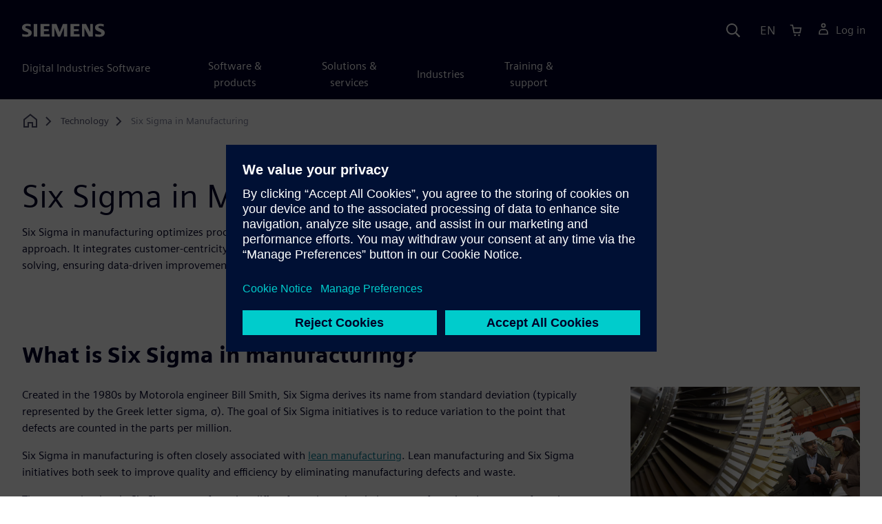

--- FILE ---
content_type: text/html
request_url: https://www.sw.siemens.com/en-US/technology/six-sigma-manufacturing/
body_size: 6839
content:
<!doctype html>
<html lang="en">
    <head>

        
        <link rel="preconnect" href="https://static.sw.cdn.siemens.com" /><link rel="dns-prefetch" href="https://static.sw.cdn.siemens.com" /><link rel="preconnect" href="https://images.sw.cdn.siemens.com/" /><link rel="dns-prefetch" href="https://images.sw.cdn.siemens.com/" /><link rel="icon" type="image/svg+xml" href="/img/favicon.svg" /><link rel="alternate icon" href="/img/favicon.ico" /><link rel="stylesheet" href="/styles.css" /><link rel="canonical" href="https://www.sw.siemens.com/en-US/technology/six-sigma-manufacturing/" /><link rel="alternate" href="https://www.sw.siemens.com/en-US/technology/six-sigma-manufacturing/" hreflang="en" /><link rel="alternate" href="https://www.sw.siemens.com/cs-CZ/technology/six-sigma-manufacturing/" hreflang="cs" /><link rel="alternate" href="https://www.sw.siemens.com/fr-FR/technology/six-sigma-manufacturing/" hreflang="fr" /><link rel="alternate" href="https://www.sw.siemens.com/de-DE/technology/six-sigma-manufacturing/" hreflang="de" /><link rel="alternate" href="https://www.sw.siemens.com/it-IT/technology/six-sigma-manufacturing/" hreflang="it" /><link rel="alternate" href="https://www.sw.siemens.com/ja-JP/technology/six-sigma-manufacturing/" hreflang="ja" /><link rel="alternate" href="https://www.sw.siemens.com/es-ES/technology/six-sigma-manufacturing/" hreflang="es" /><link rel="alternate" href="https://www.sw.siemens.com/zh-CN/technology/six-sigma-manufacturing/" hreflang="zh" /><link rel="alternate" href="https://www.sw.siemens.com/ko-KR/technology/six-sigma-manufacturing/" hreflang="ko" /><link rel="alternate" href="https://www.sw.siemens.com/pl-PL/technology/six-sigma-manufacturing/" hreflang="pl" /><link rel="alternate" href="https://www.sw.siemens.com/zh-TW/technology/six-sigma-manufacturing/" hreflang="zh" /><link rel="alternate" href="https://www.sw.siemens.com/en-US/technology/six-sigma-manufacturing/" hreflang="x-default" /><meta charSet="utf-8" /><meta http-equiv="x-ua-compatible" content="ie=edge" /><meta name="viewport" content="width=device-width, initial-scale=1, shrink-to-fit=no" /><meta name="description" content="Six sigma in manufacturing is a process improvement method that helps to minimize waste and produce goods more efficiently."><meta property="og:type" content="website"><meta property="og:url" content="https://www.sw.siemens.com/en-US/technology/six-sigma-manufacturing/"><meta property="og:locale" content="en-US"><meta property="og:title" content="Six sigma in manufacturing | Siemens Software"><meta property="og:description" content="Six sigma in manufacturing is a process improvement method that helps to minimize waste and produce goods more efficiently."><meta property="og:site_name" content="Siemens Digital Industries Software"><meta property="og:image" content="//images.ctfassets.net/17si5cpawjzf/51Rh2uadgTj7lfyFmBbjWE/339511509fe7f17feaea88aac093e2b1/siemens-technology-page-six-sigma-manufacturing-dam-og-1200x630.jpg"><meta name="twitter:card" content="summary_large_image"><meta name="twitter:site" content="Siemens Digital Industries Software"><meta name="twitter:title" content="Six sigma in manufacturing | Siemens Software"><meta name="twitter:description" content="Six sigma in manufacturing is a process improvement method that helps to minimize waste and produce goods more efficiently."><meta name="twitter:image" content="https://images.ctfassets.net/17si5cpawjzf/3rqKZqL1pSHy3vDZy4cyuQ/3ea069880c680e709a6864774f3d06e7/siemens-technology-page-six-sigma-manufacturing-dam-tc-1200x600.jpg"><meta name="twitter:creator" content="@sw.siemens.com"><title>Six Sigma in Manufacturing | Siemens Software</title>

        <link rel="preload" href="/css/disw.css" as="style" type="text/css"/>
        <link rel="preload" href="https://static.sw.cdn.siemens.com/digitalexperiences/search/1.x/searchHeaderVital.css" as="style" type="text/css"/>
        <link rel="modulepreload" href="https://static.sw.cdn.siemens.com/disw/universal-components/1.x/web/index.js">
        <link rel="preload" href="https://static.sw.cdn.siemens.com/disw/disw-utils/1.x/disw-utils.min.js" as="script" type="text/javascript"/>

        <link rel="stylesheet" type="text/css" href="/css/disw.css"/>
        <link rel='stylesheet' type="text/css" href='https://static.sw.cdn.siemens.com/digitalexperiences/search/1.x/searchHeaderVital.css'/>

        <script src="https://static.sw.cdn.siemens.com/disw/disw-utils/1.x/disw-utils.min.js"></script>
        <script>
            window
                .disw
                .init({
                    account: {
                        authEnv: 'prod'
                    },
                    locales: "en-US,cs-CZ,fr-FR,de-DE,it-IT,ja-JP,es-ES,zh-CN,ko-KR,pl-PL,zh-TW".split(","),
                    gtm: {
                        gtmId: 'GTM-NLLSC63',
                        pageId: '1Xom2mwoj1N29QTE4hBBuG'
                    },
                    country: {
                        env: 'prod'
                    },
                    cart: { 
                        env: 'prod',
                        checkout: { enabled: 'true' },
                    },
                    chat: { 
                        env: 'prod',
                        pageId: '1Xom2mwoj1N29QTE4hBBuG' 
                    },
                    localizations: {
                        env: 'prod'
                    }
                });
        </script><!-- Load the universal components module -->
        <script src="https://static.sw.cdn.siemens.com/disw/universal-components/1.x/web/index.js"></script>
        

        <script type="module">window.universalComponents.init(["disw-header-v2","disw-footer","disw-live-chat"]);</script>
        
        
<script type="application/ld+json">
    {
        "@context": "https://schema.org",
        "@type": "BreadcrumbList",
        "itemListElement": [
            
                {
                    "@type": "ListItem",
                    "position": 1,
                    "item": {
                        "name": "",
                        "@id": "/en-US/"
                    }
                },
            
                {
                    "@type": "ListItem",
                    "position": 2,
                    "item": {
                        "name": "Technology",
                        "@id": "/en-US/technology/"
                    }
                },
            
                {
                    "@type": "ListItem",
                    "position": 3,
                    "item": {
                        "name": "Six Sigma in Manufacturing",
                        "@id": ""
                    }
                }
            
        ]
    }
</script>
    </head>
    <body id="body" class="flex-body "><div id='visionSprite'><script>const ajax = new XMLHttpRequest();ajax.open("GET", "https://static.sw.cdn.siemens.com/icons/icons-vision.svg?v=2", true);ajax.send();ajax.onload = function(e) {const div = document.createElement("div");div.innerHTML = ajax.responseText;document.body.insertBefore(div, document.body.childNodes[0]);}</script></div>

        

        <!-- Global Header and navigation -->
        
        
    <div class='headerContainer'>
      <disw-header-v2 locales="true" account="true" cart="true" search="true" scroll="true" theme="dark" searchid="disw-header-search"></disw-header-v2>
      
      <div class="disw-header-search disw-header-search-7 disw-header-search-8 disw-header-search-10" id="disw-header-search" data-locale='en-US'>
      </div>
    </div>
  

        <div id="react-root"></div>

        
        

            
            <div class="flex-content p-y" id="disw_content">
                
                























	
		<div class="container"><div class="disw-breadcrumb d-none d-lg-block"><ol itemscope="" itemType="https://schema.org/BreadcrumbList"><li class="home" itemProp="itemListElement" itemscope="" itemType="https://schema.org/ListItem"><a class="" itemProp="item" href="https://sw.siemens.com"><svg class="disw-icon"><use xlink:href="#icon-home"></use></svg><span itemProp="name" class="disw-visually-hidden">Home</span></a><meta itemProp="position" content="0"/></li><li class="breadcrumb-list" itemProp="itemListElement" itemscope="" itemType="https://schema.org/ListItem"><a class="" itemProp="item" href="/en-US/technology/"><span itemProp="name">Technology</span></a><meta itemProp="position" content="2"/></li><li class="current breadcrumb-list" itemProp="itemListElement" itemscope="" itemType="https://schema.org/ListItem"><span itemProp="name">Six Sigma in Manufacturing</span><meta itemProp="position" content="3"/></li></ol></div></div>
	
	<div id="pageHeadingComponent" class="pageHeading">
		
		<div class="text-start container mt-7 page-heading"><div><div class="text-start row"><div class="col col-md-8"><h1 class="header-focus"><span>Six Sigma in Manufacturing</span></h1></div></div></div><div class="text-start row"><div id="children" class="col col-md-8 pgDesc"><p>Six Sigma in manufacturing optimizes processes by minimizing variation and defects through a systematic approach. It integrates customer-centricity, process delineation, waste reduction, and collaborative problem-solving, ensuring data-driven improvement for superior quality and efficiency. </p></div></div></div>
	</div>




    
    <div class='theme-group theme-light'><div id='sLs21E9KGdWqJHfzauwEs' class='sitesArticleContainer themed-component-wrapper'>
<style type="text/css">.columnArticleClass .two-column-article .two-column-article-content{display:flex;flex-direction:row}.columnArticleClass .two-column-article .two-column-article-content>:first-child{padding-right:32px}.columnArticleClass .two-column-article .two-column-article-content>:last-child{padding-left:32px}.columnArticleClass .two-column-article .two-layout-top-alignment>:first-child{margin:0 auto auto 0!important}.columnArticleClass .two-column-article .two-layout-top-alignment>:last-child{margin:0 auto auto 0!important}.columnArticleClass .two-column-article .two-layout-center-alignment>:first-child{margin:auto}.columnArticleClass .two-column-article .two-layout-center-alignment>:last-child{margin:auto}.columnArticleClass .two-column-article .layout-1-to-1>:first-child{flex-basis:50%}.columnArticleClass .two-column-article .layout-1-to-1>:last-child{flex-basis:50%}.columnArticleClass .two-column-article .layout-3-to-7>:first-child{flex-basis:30%}.columnArticleClass .two-column-article .layout-3-to-7>:last-child{flex-basis:70%}.columnArticleClass .two-column-article .layout-7-to-3>:first-child{flex-basis:70%}.columnArticleClass .two-column-article .layout-7-to-3>:last-child{flex-basis:30%}.columnArticleClass .two-column-article .main-column-centering>:first-child{text-align:center;margin:auto!important}.columnArticleClass .two-column-article .right-column-centering>:last-child{text-align:center;margin:auto!important}@media screen and (max-width:767px){.columnArticleClass .two-column-article .two-column-article-content{display:contents;flex-direction:column}.columnArticleClass .two-column-article .two-column-article-content>:first-child{padding-right:0;display:contents}.columnArticleClass .two-column-article .two-column-article-content>:last-child{padding-left:0}}.columnArticleClass table{border-collapse:collapse;font-size:16px;line-height:24px;letter-spacing:0;color:#000027;text-align:left;opacity:1}.columnArticleClass table p{margin:0}.columnArticleClass table th{background:var(--color-grey-lighter) 0 0 no-repeat padding-box;opacity:1;border-bottom:1px solid var(--color-black)!important;color:var(--color-blue-dark)!important;font-weight:900!important;font-size:18px!important;line-height:27px!important;letter-spacing:.19px!important;text-align:left;letter-spacing:.19px!important;vertical-align:top;padding:1rem 1rem 1rem 1rem}@media (max-width:575.98px){.columnArticleClass table th{padding-left:0;padding-right:0}}.columnArticleClass table td{vertical-align:top;padding:1rem 1rem 1rem 1rem}@media (max-width:575.98px){.columnArticleClass table td{padding-left:0;padding-right:0}}.columnArticleClass table tr:first-of-type{border-top:none!important}.columnArticleClass table tr{border-top:1px solid var(--color-grey);border-bottom:1px solid var(--color-grey)}</style>
<div class="columnArticleClass two-layout-bg-white" id="twoColumnArticleTheme"><div id="sectionHeadingForTwoColumnArticle"><div class="text-start container section-heading mb-4"><div><div class="text-start "><div class="col col-md-8"><h2 class="header-focus"><span>What is Six Sigma in manufacturing?</span></h2></div></div></div></div></div><div class="text-start container multitextblock two-column-article"><div class="m-t-xl two-column-article-content layout-7-to-3 two-layout-top-alignment"><div class="p-lg-r-lg"><div><p>Created in the 1980s by Motorola engineer Bill Smith, Six Sigma derives its name from standard deviation (typically represented by the Greek letter sigma, σ). The goal of Six Sigma initiatives is to reduce variation to the point that defects are counted in the parts per million.</p><p>Six Sigma in manufacturing is often closely associated with <a href="https://www.sw.siemens.com/en-US/technology/lean-manufacturing/">lean manufacturing</a>. Lean manufacturing and Six Sigma initiatives both seek to improve quality and efficiency by eliminating manufacturing defects and waste.</p><p>The approach taken in Six Sigma manufacturing differs from that taken in lean manufacturing. Lean manufacturing uses a five-step process to create continuous improvement:</p><ul><li>Identify value</li><li>Create a value stream map</li><li>Generate a process flow</li><li>Establish “pull” (create an on-demand process)</li><li>Continuously improve and perfect</li></ul><p>Six Sigma in manufacturing focuses on eliminating variation, which results in reduced costs and greater customer satisfaction. The starting point with Six Sigma is the customer’s experience, and the methodology is data-driven.</p><p><b>Related products:</b> <a href="https://plm.sw.siemens.com/en-US/opcenter/execution/">Opcenter Execution</a> | <a href="https://plm.sw.siemens.com/en-US/opcenter/quality/">Opcenter Quality</a> | <a href="https://plm.sw.siemens.com/en-US/teamcenter/solutions/quality-compliance-management/">Teamcenter Quality and Compliance Management</a></p></div></div><div><div><div class="mb-4"><img src="https://images.sw.cdn.siemens.com/siemens-disw-assets/public/5XFxFgSUZH9Jaw6gZayT5o/en-US/six-sigma-manufacturing-feature-640x360.jpg?auto=format,compress&amp;w=843&amp;q=60" alt="six-sigma-manufacturing-feature-640x360" height="auto" width="100%" style="display:block" loading="lazy"/></div></div></div></div></div></div></div></div><div class='theme-group theme-dark'><div id='66KY3FDKjQ2zuDtFxdsJoV' class='themed-component-wrapper-p gradient-petrol-wrapper'>
<style type="text/css">.three-column-tile h4{vertical-align:top}.three-column-tile .tileHeightAdjust img{height:45px}.three-column-tile .tiles-center-button{text-align:center;margin-top:2.5rem}@media only screen and (max-width:768px){.three-column-tile .tileHeightAdjust{height:auto!important}}</style>
<div class="gradient-petrol theme-dark"><div class="text-start container section-heading mb-4"><div><div class="text-start row"><div class="col col-md-8"><h2 class="header-focus"><span>Understand the benefits</span></h2></div></div></div><div class="text-start row"><div class="col col-md-8"><p>A <a href="https://plm.sw.siemens.com/en-US/opcenter/">manufacturing operations management system</a> (MOM) incorporates Six Sigma software and/or the Six Sigma methodology. Six Sigma software may employ the steps outlined above or what has become known as the DMAIC method: define, measure, analyze, improve, control.</p></div></div></div><div class="container three-column-tile"><div class="row"><div class="col-12 col-lg-4 col-md-6 tileHeightAdjust mb-6  mb-lg-0 mb-xl-0  col-sm-12 "><svg class="icon icon-lg"><use xlink:href="#icon-download" fill="var(--color-aqua)"></use></svg><h4 class="strong mb-3">Reduced scrap and operating costs</h4><p class="mb-3 tileDescription"><p>Systematically identify and eliminate process inefficiencies and variations, leading to improved quality and streamlined operations. </p></p></div><div class="col-12 col-lg-4 col-md-6 tileHeightAdjust mb-6  mb-lg-0 mb-xl-0  col-sm-12 "><svg class="icon icon-lg"><use xlink:href="#icon-time-lapse" fill="var(--color-aqua)"></use></svg><h4 class="strong mb-3">Shorter cycle times</h4><p class="mb-3 tileDescription"><p>Eliminate operational inefficiencies and reduce variations. Six Sigma optimizes manufacturing processes, resulting in faster production cycles.</p></p></div><div class="col-12 col-lg-4 col-md-6 tileHeightAdjust mb-0  mb-lg-0 mb-xl-0  col-sm-12 "><svg class="icon icon-lg"><use xlink:href="#icon-reading-time" fill="var(--color-aqua)"></use></svg><h4 class="strong mb-3">Improved on-time delivery</h4><p class="mb-3 tileDescription"><p>Boosts punctual delivery by refining processes, minimizing variability, and enhancing efficiency in scheduling and executing production tasks. </p></p></div></div></div></div></div></div><div class='theme-group theme-light'><div id='6qfrgnjxIczceqfjNtdW4p' class='sitesArticleContainer themed-component-wrapper'>
<style type="text/css">.columnArticleClass .two-column-article .two-column-article-content{display:flex;flex-direction:row}.columnArticleClass .two-column-article .two-column-article-content>:first-child{padding-right:32px}.columnArticleClass .two-column-article .two-column-article-content>:last-child{padding-left:32px}.columnArticleClass .two-column-article .two-layout-top-alignment>:first-child{margin:0 auto auto 0!important}.columnArticleClass .two-column-article .two-layout-top-alignment>:last-child{margin:0 auto auto 0!important}.columnArticleClass .two-column-article .two-layout-center-alignment>:first-child{margin:auto}.columnArticleClass .two-column-article .two-layout-center-alignment>:last-child{margin:auto}.columnArticleClass .two-column-article .layout-1-to-1>:first-child{flex-basis:50%}.columnArticleClass .two-column-article .layout-1-to-1>:last-child{flex-basis:50%}.columnArticleClass .two-column-article .layout-3-to-7>:first-child{flex-basis:30%}.columnArticleClass .two-column-article .layout-3-to-7>:last-child{flex-basis:70%}.columnArticleClass .two-column-article .layout-7-to-3>:first-child{flex-basis:70%}.columnArticleClass .two-column-article .layout-7-to-3>:last-child{flex-basis:30%}.columnArticleClass .two-column-article .main-column-centering>:first-child{text-align:center;margin:auto!important}.columnArticleClass .two-column-article .right-column-centering>:last-child{text-align:center;margin:auto!important}@media screen and (max-width:767px){.columnArticleClass .two-column-article .two-column-article-content{display:contents;flex-direction:column}.columnArticleClass .two-column-article .two-column-article-content>:first-child{padding-right:0;display:contents}.columnArticleClass .two-column-article .two-column-article-content>:last-child{padding-left:0}}.columnArticleClass table{border-collapse:collapse;font-size:16px;line-height:24px;letter-spacing:0;color:#000027;text-align:left;opacity:1}.columnArticleClass table p{margin:0}.columnArticleClass table th{background:var(--color-grey-lighter) 0 0 no-repeat padding-box;opacity:1;border-bottom:1px solid var(--color-black)!important;color:var(--color-blue-dark)!important;font-weight:900!important;font-size:18px!important;line-height:27px!important;letter-spacing:.19px!important;text-align:left;letter-spacing:.19px!important;vertical-align:top;padding:1rem 1rem 1rem 1rem}@media (max-width:575.98px){.columnArticleClass table th{padding-left:0;padding-right:0}}.columnArticleClass table td{vertical-align:top;padding:1rem 1rem 1rem 1rem}@media (max-width:575.98px){.columnArticleClass table td{padding-left:0;padding-right:0}}.columnArticleClass table tr:first-of-type{border-top:none!important}.columnArticleClass table tr{border-top:1px solid var(--color-grey);border-bottom:1px solid var(--color-grey)}</style>
<div class="columnArticleClass two-layout-bg-white" id="oneColumnArticleTheme"><div class="text-start container multitextblock "><div class="row justify-content-left"><div class="col col-md-8"><h2>The seven steps of Six Sigma in manufacturing</h2><p>Replacing the five steps of lean manufacturing initiatives, Six Sigma initiatives involve the following seven steps:</p><ul><li><b>Start with the customer </b>– With a goal of delivering goods that satisfy the customer, Six Sigma sets out to optimize the value to the customer-generated through the production process.</li><li><b>Delineate the manufacturing process </b>– Manufacturers need to clearly comprehend how products are currently being produced and identify inefficiencies before determining how to improve. Like the lean manufacturing approach, Six Sigma uses process maps and workflow charts in this effort.</li><li><b>Develop a plan </b>– Any inefficiencies identified in step 2 can be subjected to processes like the 5 Whys [link to glossary page] to understand the nature of the problem and come up with a plan that addresses it.</li><li><b>Cut waste to optimize value </b>– Implementing the plans developed in step 3 involves waste reduction.</li><li><b>Minimize variation </b>– Consistency in manufacturing processes helps to reduce defects by reducing the amount of variation that occurs.</li><li><b>Collaborate </b>– Working with all stakeholders helps a manufacturer to identify variations that might otherwise have been overlooked.</li><li><b>Be systematic </b>– Applying a scientific and data-driven approach to process improvement, Six Sigma in manufacturing is founded on data to define the problem, calculation to determine the best course of action, and measurement to gauge progress.</li></ul></div></div></div></div></div><div id='7BfySXYG7rDkEV1mwh2obc' class='sitesProductCardsContainer themed-component-wrapper'>
<style type="text/css">.has-transition,.hover-transition{transition:all .25s ease-in-out}.hover-bg-transition{transition:background-color .15s ease-in-out}.hover-reveal-item{opacity:0;transition:all ease-in-out .15s;transform:translateY(15px)}.hover-reveal:hover .hover-reveal-item{opacity:1;transform:translateY(0)}.hover-reveal-item-bottom{transition:transform .15s ease-in-out;transform:translateY(100px)}.hover-reveal:hover .hover-reveal-item-bottom{transform:translate(0,0)}.visibility-hover .visibility-hover-hidden{opacity:0;transition:opacity .15s linear}.visibility-hover:focus .visibility-hover-hidden,.visibility-hover:focus-within .visibility-hover-hidden{opacity:1}@media (hover:hover){.visibility-hover:hover .visibility-hover-hidden{opacity:1}}@media (hover:hover){.card-hover{transition:all ease-in-out .15s}.card-hover:hover{box-shadow:0 1px 1px rgba(0,0,0,.07),0 2px 2px rgba(0,0,0,.07),0 4px 4px rgba(0,0,0,.07),0 8px 8px rgba(0,0,0,.07),0 16px 16px rgba(0,0,0,.07);cursor:pointer;transform:translateY(-6px);z-index:2}.card-hover:hover .text-description{color:#222}.card-hover-bg{position:relative}.card-hover-bg::after{content:"";position:absolute;top:0;right:0;left:0;bottom:0;transition:transform .25s;z-index:-1}.card-hover-bg:hover::after{box-shadow:0 1px 1px rgba(0,0,0,.07),0 2px 2px rgba(0,0,0,.07),0 4px 4px rgba(0,0,0,.07),0 8px 8px rgba(0,0,0,.07),0 16px 16px rgba(0,0,0,.07),0 32px 32px rgba(0,0,0,.07);transform:scale(1.1)}.card-hover-bg-white::after{background:#fff}.hover-scale{transition:transform .25s ease-in}.hover-scale:hover{transform:scale(1.2)}.hover-scale-sm:hover{transform:scale(1.1)}}@media (prefers-reduced-motion:reduce){.card-hover,.has-transition,.hover-scale,.hover-transition{transition:none}}.product-card{height:100%!important}.product-card h3{color:var(--text-color)!important}.product-card strong{color:var(--text-color)!important}.product-card .product-description{color:var(--text-color)!important}.product-card .product-family-name{margin-top:var(--spacer-sm)!important}.product-card .card-img img{flex-shrink:0;width:200%;object-fit:cover}.product-card .product-card-logo{height:45px;width:45px;position:absolute;transform:translateY(-100%)!important}.product-card .product-card-logo img{width:100%;height:100%}.product-card:hover h3{text-decoration:underline!important}.product-card-link{color:var(--text-color)!important;text-decoration:none!important}.product-card-link:hover{text-decoration:none!important}</style>
<section><div class="text-start container section-heading mb-4"><div><div class="text-start "><div class="col col-md-8"><h2 class="header-focus"><span>Related Six Sigma in manufacturing products</span></h2></div></div></div></div><div class="container"><div class="row"><div class="mb-5 product-cards col-md-4"><a class="product-card-link" href="https://plm.sw.siemens.com/en-US/opcenter/execution/"><article class="card card-border rounded-0 card-link card-hover product-card"><div class="ratio ratio-4x3 card-img overflow-hidden rounded-0"><img src="https://images.sw.cdn.siemens.com/siemens-disw-assets/public/1xbCDkDcAlPjB2zMneYq1d/en-US/opcenter-execution-family-promo-640x480.jpg?auto=format,compress" alt="factory worker checking current production status
" loading="lazy"/></div><div class="card-body d-flex flex-column space-children"><div class="product-card-logo rounded-0"><img src="https://images.sw.cdn.siemens.com/siemens-disw-assets/public/2L9vRD1E9nA9YttcMmFGNR/en-US/siemens-logo-favicon.png" loading="lazy"/></div><div class="product-family-name"><strong class="resource-type">Opcenter</strong></div><h3 class="text-xl m-y-sm">Opcenter Execution</h3><div class="product-description">Opcenter Execution manufacturing execution systems (MES) orchestrate complete visibility, control and optimization of manufacturing operations to build final products that accurately reflect design, engineering and process data.</div></div></article></a></div><div class="mb-5 product-cards col-md-4"><a class="product-card-link" href="https://plm.sw.siemens.com/en-US/opcenter/quality/"><article class="card card-border rounded-0 card-link card-hover product-card"><div class="ratio ratio-4x3 card-img overflow-hidden rounded-0"><img src="https://images.sw.cdn.siemens.com/siemens-disw-assets/public/101z1zO01AMnq9JLFoc0a1/en-US/opcenter-quality-main-2-promo-640x480.jpg?auto=format,compress" alt="A man in a hard hat inspects factory floor machinery" loading="lazy"/></div><div class="card-body d-flex flex-column space-children"><div class="product-card-logo rounded-0"><img src="https://images.sw.cdn.siemens.com/siemens-disw-assets/public/2L9vRD1E9nA9YttcMmFGNR/en-US/siemens-logo-favicon.png" loading="lazy"/></div><div class="product-family-name"><strong class="resource-type">Opcenter</strong></div><h3 class="text-xl m-y-sm">Opcenter Quality</h3><div class="product-description">Opcenter Quality is a premier quality management system (QMS) managing the complexities of quality planning, control and monitoring, and enabling companies to meet the highest quality standards and achieve continuous improvement.</div></div></article></a></div><div class="mb-5 product-cards col-md-4"><a class="product-card-link" href="https://plm.sw.siemens.com/en-US/teamcenter/solutions/quality-compliance-management/"><article class="card card-border rounded-0 card-link card-hover product-card"><div class="ratio ratio-4x3 card-img overflow-hidden rounded-0"><img src="https://images.sw.cdn.siemens.com/siemens-disw-assets/public/3lAVsJAk0e3v9blgiZ3lsu/en-US/quality-promo-640x480.jpg?auto=format,compress" alt="A group of coworkers sitting around a table discussing quality control." loading="lazy"/></div><div class="card-body d-flex flex-column space-children"><div class="product-card-logo rounded-0"><img src="https://images.sw.cdn.siemens.com/siemens-disw-assets/public/2L9vRD1E9nA9YttcMmFGNR/en-US/siemens-logo-favicon.png" loading="lazy"/></div><div class="product-family-name"><strong class="resource-type">Teamcenter</strong></div><h3 class="text-xl m-y-sm">Teamcenter Quality Management</h3><div class="product-description">Plan, develop and deliver innovative products with Teamcenter X. Explore our SaaS delivery of the full Teamcenter product lifecycle management (PLM) portfolio on the cloud, operated by Siemens.</div></div></article></a></div></div></div></section></div><div id='2Olzxd5yOGzGHJkXx22yVt' class='sitesThreeColTiles themed-component-wrapper'>
<style type="text/css">.three-column-tile h4{vertical-align:top}.three-column-tile .tileHeightAdjust img{height:45px}.three-column-tile .tiles-center-button{text-align:center;margin-top:2.5rem}@media only screen and (max-width:768px){.three-column-tile .tileHeightAdjust{height:auto!important}}</style>
<div class="bg-white"><div class="text-start container section-heading mb-4"><div><div class="text-start "><div class="col col-md-8"><h2 class="header-focus"><span>Learn more</span></h2></div></div></div></div><div class="container three-column-tile"><div class="row"><div class="col-12 col-lg-4 col-md-6 tileHeightAdjust mb-6  mb-lg-0 mb-xl-0  col-sm-12 "><svg class="icon icon-lg"><use xlink:href="#icon-predictable-stars" fill="var(--color-interactive-cyan)"></use></svg><h4 class="strong mb-3">Quality standards</h4><p class="mb-3 tileDescription"><p>Quality standards are sets of good management practices, methods, systems, requirements and industry specifications.</p></p><div class="mt-2"><a tabindex="0" class="btn de-button btn-text" href="https://www.sw.siemens.com/en-US/technology/quality-standards/" target="_self" role="button"><span class="">Learn more about quality standards</span></a></div></div><div class="col-12 col-lg-4 col-md-6 tileHeightAdjust mb-6  mb-lg-0 mb-xl-0  col-sm-12 "><svg class="icon icon-lg"><use xlink:href="#icon-integrate" fill="var(--color-interactive-cyan)"></use></svg><h4 class="strong mb-3">Manufacturing execution system</h4><p class="mb-3 tileDescription"><p>Manufacturing execution systems (MES) track and enforce production processes to ensure quality and efficiency.</p></p><div class="mt-2"><a tabindex="0" class="btn de-button btn-text" href="https://plm.sw.siemens.com/en-US/opcenter/manufacturing-execution-system-mes-capabilities/" target="_self" role="button"><span class="">Learn about MES</span></a></div></div><div class="col-12 col-lg-4 col-md-6 tileHeightAdjust mb-0  mb-lg-0 mb-xl-0  col-sm-12 "><svg class="icon icon-lg"><use xlink:href="#icon-maximize" fill="var(--color-interactive-cyan)"></use></svg><h4 class="strong mb-3">Production planning and scheduling</h4><p class="mb-3 tileDescription"><p>Reduce inventories, shorten production cycles and increase your level of service to your customers.</p></p><div class="mt-2"><a tabindex="0" class="btn de-button btn-text" href="https://plm.sw.siemens.com/en-US/opcenter/production-planning-scheduling-capabilities/" target="_self" role="button"><span class="">Learn more</span></a></div></div></div></div></div></div></div>

            
            
            
        </div>

        <div id="disw_cart"></div>
    

    
    <disw-footer slug="global-footer" theme='dark'></disw-footer>

    
    <disw-live-chat />

    
    <script src="https://static.sw.cdn.siemens.com/digitalexperiences/utility/1.x/vendor.min.js" defer></script><script type="module" src="/js/is-land.js"></script><script src="https://static.sw.cdn.siemens.com/digitalexperiences/search/1.x/searchbox.load.js" defer></script><script>
        function breadCrumbContext() {
            const breadCrumbContextInputData = {
                'page': '1Xom2mwoj1N29QTE4hBBuG',
                'site': 'disw',
                'locale': 'en-US'
            }

            // make call to addContextToLinks for passing breadcrumb context. 
            if (typeof disw !== 'undefined' && disw.context && disw.context.addContextToLinks) {
                disw.context.addContextToLinks(breadCrumbContextInputData, 'bc');
            }
        }
        
        function domObserverCallback(mutations) {  
            mutations.forEach(function(mutation) {
                if ((mutation.type === 'childList' && mutation.addedNodes.length != 0) || (mutation.type === 'characterData')) {
                    breadCrumbContext();
                }
            });
        }
 
        const observer = new MutationObserver(domObserverCallback);

        let options = {
            childList: true,
            attributes: true,
            characterData: true,
            subtree: true,
            attributeOldValue: true,
            characterDataOldValue: true
        };

        observer.observe(document, options)

        breadCrumbContext();
  </script><script type="module" src="/siteScripts/analyticsEventBinder.js"></script></body>
</html>